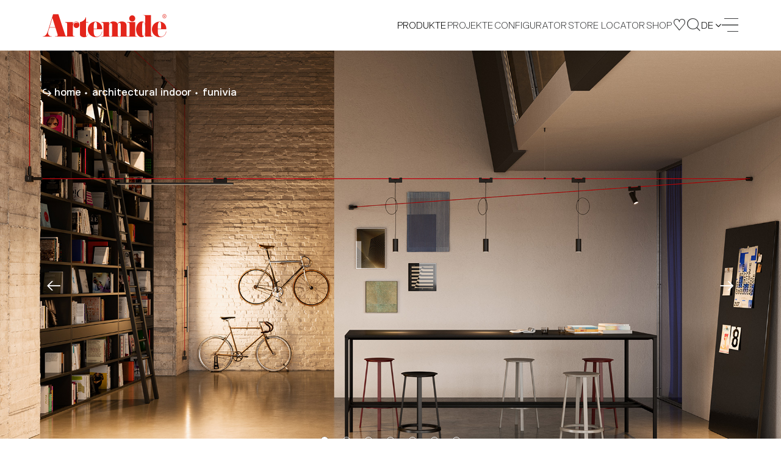

--- FILE ---
content_type: text/css;charset=UTF-8
request_url: https://www.artemide.com/res-2013/css/yada.min.css
body_size: 2355
content:
.yadaInvisible{visibility:hidden !important}.yadaHidden{display:none !important}.yadaCover{background-color:white;position:absolute;width:100%;height:100%;z-index:100;opacity:.6}.yadaRefresh{cursor:pointer}.yadaAjaxFeedbackOk{top:40%;width:100%;text-align:center;position:fixed;color:#00d900;display:none;z-index:1000000;pointer-events:none;font-size:100px}.yadaAjaxDisabled{cursor:no-drop}.yadaDisabled{position:relative}.yadaDisabled:before{content:" ";display:block;position:absolute;width:100%;height:100%;background-color:black;opacity:.2;z-index:999999}.modal:not(.B5) .btn-close,.popover .btn-close{border:none;margin:0;position:relative;bottom:18px}.yadaResponseData{display:none}.yadaImpersonification{position:fixed;top:0px;width:100%;z-index:50}.yadaScrollTop{position:fixed;bottom:0px;right:0px;background-color:#1baed9;padding:5px 8px;margin:0px;font-size:12px;color:#fff;font-weight:bold;cursor:pointer;display:none;z-index:100}.yadaScrollTop:hover{background-color:#1794b7;color:#fff}.yadaCheckbox label,label.yadaCheckbox{font-weight:400;cursor:pointer}.yadaHelpButton{margin-left:10px;margin-right:10px;color:#1baed9;font-size:18px;z-index:3;position:relative;cursor:pointer}.input-group-append .yadaHelpButton{margin-left:0;margin-right:0}.yadaHelpButton.input-group-text{margin-right:0}a.yadaHelpButton:focus{outline:none}.yadaHelpButton:hover{color:#1794b7}.yadaInputError{margin-top:10px}input.yadaReadonly,input.yadaReadonly:focus,input.yadaReadonly:hover{border:none;box-shadow:none;cursor:default}.yadaWidth80 input{width:80%}.yadaHideEdit .yadaEditButton{display:none}.yadaHideClone .yadaClonetButton{display:none}.yadaHideDelete .yadaDeletetButton{display:none}.dataTables_wrapper{position:relative}.yadaTableBlock{margin-top:30px;margin-bottom:60px}table.dataTable .yadaCheckInCell{text-align:center;width:50px;padding-left:0;padding-right:0}table.dataTable td.yadaCheckInCell{position:relative}table.dataTable td.yadaCheckInCell input{position:absolute;top:50%;left:50%;transform:translateX(-50%) translateY(-50%)}table.dataTable td.yadaCheckInCell.dtr-control::before{position:absolute;top:50%;transform:translateY(-50%);left:-6px}.yadaDataTableToolbar,.yadaTableToolbar{margin-top:15px}table.dataTable .yadaRowCommandButton{margin-right:10px;font-size:20px;vertical-align:top}table.dataTable .yadaCommandButtonCell{white-space:nowrap}table.dataTable.compact .yadaCheckInCell{padding-right:4px}table.dataTable th.sorting_asc,table.dataTable th.sorting_desc{border-style:solid !important;border-width:2px !important;border-color:#e5e5e5 !important;border-bottom-style:none !important}.yadaNotify .modal-header .yadaIcon:not(.yadaIcon-close){font-size:40px;vertical-align:middle;padding-right:10px}.yadaNotify .modal-body{max-height:400px;overflow:auto}.yadaNotify .yadaIcon.ok{color:#25b72e}.yadaNotify .yadaIcon.error{color:#e81111}.yadaNotify .yadaIcon.info{color:#209ef9}.yadaNotify .notifyMessage{margin-bottom:10px}.yadaNotify [role=tab] a{color:black;vertical-align:top}.yadaNotify [role=tab] a span{margin-left:.4rem}.yadaNotify [role=tab] a:not(.collapsed) .bi-caret-down{display:inline-block;transform:rotate(180deg);transition:transform .5s ease}.yadaNotify [role=tab] a.collapsed .bi-caret-down{display:inline-block;transform:rotate(0deg);transition:transform .5s ease}.yada .has-feedback label~.form-control-feedback{top:28px}label.yadaSwitchLabel{padding-left:10px}.yadaSwitch{position:absolute;margin-left:-9999px;visibility:hidden}.yadaSwitch~label{position:relative;cursor:pointer;outline:none;vertical-align:middle}input.yadaSwitch-round~label{padding:2px;width:40px;height:20px;background-color:#ddd;-webkit-border-radius:20px;-moz-border-radius:20px;-ms-border-radius:20px;-o-border-radius:20px;border-radius:20px}input.yadaSwitch-round~label:before,input.yadaSwitch-round~label:after{display:block;position:absolute;top:1px;left:1px;bottom:1px;content:""}input.yadaSwitch-round~label:before{right:1px;background-color:#f1f1f1;-webkit-border-radius:20px;-moz-border-radius:20px;-ms-border-radius:20px;-o-border-radius:20px;border-radius:20px;-webkit-transition:background .4s;-moz-transition:background .4s;-o-transition:background .4s;transition:background .4s}input.yadaSwitch-round~label:after{width:18px;background-color:#fff;-webkit-border-radius:100%;-moz-border-radius:100%;-ms-border-radius:100%;-o-border-radius:100%;border-radius:100%;-webkit-box-shadow:0 2px 5px rgba(0, 0, 0, 0.3);-moz-box-shadow:0 2px 5px rgba(0, 0, 0, 0.3);box-shadow:0 2px 5px rgba(0, 0, 0, 0.3);-webkit-transition:margin .4s;-moz-transition:margin .4s;-o-transition:margin .4s;transition:margin .4s}input.yadaSwitch-round:disabled~label:after{display:none;cursor:not-allowed}input.yadaSwitch-round:disabled~label:before{cursor:not-allowed}input.yadaSwitch-round:checked~label:before{background-color:#8ce196}input.yadaSwitch-round:checked~label:after{margin-left:20px}.btn-default{color:#333;background-color:#fff;border-color:#ccc}.btn-default:hover{color:#333;background-color:#e6e6e6;border-color:#adadad}.yadaIcon{font-family:"bootstrap-icons";-moz-osx-font-smoothing:grayscale;-webkit-font-smoothing:antialiased;display:inline-block;font-style:normal;font-variant:normal;text-rendering:auto;line-height:1;font-weight:normal}.yadaIcon-ok:before{content:""}.yadaIcon-info:before,.yadaIcon-warning:before{content:""}.yadaIcon-error:before{content:""}.yadaIcon-close:before{content:""}.yadaIcon-down:before{content:""}.yadaIcon-up:before{content:""}.yadaIcon-edit:before{content:""}.yadaIcon-delete:before{content:""}.yadaIcon-clone:before{content:""}.yadaIcon-add:before{content:""}.yadaIcon-help:before{content:""}.yadaIcon-eye:before{content:""}#yadaCropForm{display:flex;flex-direction:column;align-items:center}#yadaCropForm .jcrop-widget.yadaDesktop{border-color:green}#yadaCropForm .legend p{cursor:pointer}#yadaCropForm .legend p.active{font-weight:bold}#yadaCropForm .legend p>span:first-child{width:10px;height:10px;display:inline-block}#yadaCropForm .jcrop-widget.yadaDesktop .jcrop-handle,#yadaCropForm .legend p.yadaDesktop>span:first-child{background-color:green}#yadaCropForm .jcrop-widget.yadaMobile{border-color:yellow}#yadaCropForm .jcrop-widget.yadaMobile .jcrop-handle,#yadaCropForm .legend p.yadaMobile>span:first-child{background-color:yellow}#yadaCropForm .jcrop-widget.yadaPdf{border-color:red}#yadaCropForm .jcrop-widget.yadaPdf .jcrop-handle,#yadaCropForm .legend p.yadaPdf>span:first-child{background-color:red}#yadaCropForm #yadaCropImage{max-width:100%;max-height:60vh}.yadaImageCropper{margin:50px 0}.yadaUploadedImages{width:80%;margin:50px auto}.yadaUploadedImages a{cursor:zoom-in}.ck.ck-balloon-panel{z-index:999991 !important}#yadaCookieBanner{background-color:black;color:white;position:absolute;top:0;right:0;left:0;padding:0 0 10px 5px;z-index:9876543}#yadaCookieBanner .closeIcon{position:absolute;right:10px;cursor:pointer;width:20px;height:20px;background-image:url("images/cookieClose.png");background-repeat:no-repeat;margin-top:5px}#yadaCookieBanner p{display:inline-block;margin-right:10px;margin-top:20px}#yadaCookieBanner a{color:white}.yadaInputCounter{font-size:.7em;display:flex;align-items:flex-end}.yadaInputCounter span:first-child{margin-right:.4em}.yadaInputCounter span:first-child:after{content:"/";margin-left:.4em}.yadaInputNumber{text-align:end}.yadaElementLoaderOverlay{position:absolute;top:0;left:0;width:100%;height:100%;background:rgba(255, 255, 255, 0.7);display:flex;justify-content:center;align-items:center;z-index:9999}.yadaElementLoaderIcon{border:4px solid rgba(0, 0, 0, 0.1);border-top:4px solid #000;border-radius:50%;width:40px;height:40px;animation:yadaSpin 1s linear infinite}@keyframes yadaSpin{0%{transform:rotate(0deg)}100%{transform:rotate(360deg)}}/*# sourceMappingURL=yada.min.css.map */
